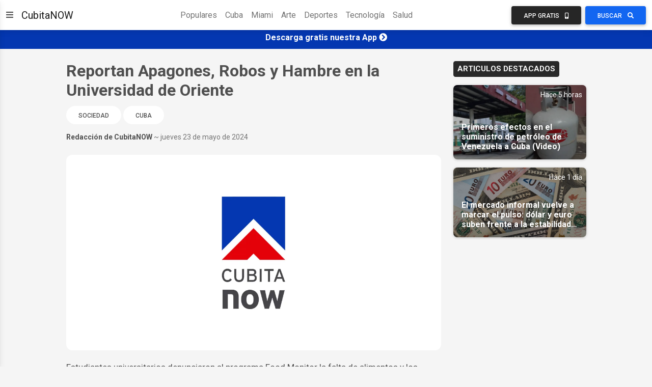

--- FILE ---
content_type: text/html;charset=UTF-8
request_url: https://cubitanow.com/reportan-apagones-robos-y-hambre-en-la-universidad-de-oriente
body_size: 51413
content:



<!DOCTYPE html>
<html lang="es">
<head>

	<script>
		window.dataLayer = window.dataLayer || [];
		window.dataLayer.push({
			'article_author_id': '2'
		});
	</script>

	

<!-- Google Tag Manager -->
<script>(function(w,d,s,l,i){w[l]=w[l]||[];w[l].push({'gtm.start':
        new Date().getTime(),event:'gtm.js'});var f=d.getElementsByTagName(s)[0],
    j=d.createElement(s),dl=l!='dataLayer'?'&l='+l:'';j.async=true;j.src=
    'https://www.googletagmanager.com/gtm.js?id='+i+dl;f.parentNode.insertBefore(j,f);
})(window,document,'script','dataLayer','GTM-NGC7XWL');</script>
<!-- End Google Tag Manager -->

<!-- Required meta tags -->
<meta charset="UTF-8" />
<meta name="viewport" content="width=device-width, initial-scale=1, shrink-to-fit=no" />
<meta http-equiv="x-ua-compatible" content="ie=edge" />
<!-- CubitaNOW icon -->
<link rel="icon" type="image/x-icon" href="https://cdncubitanowads-102a5.kxcdn.com/cubitanow/assets/favicon.png">
<!-- Font Awesome -->
<link rel="stylesheet" href="https://use.fontawesome.com/releases/v5.11.2/css/all.css" />
<!-- Google Fonts Roboto -->
<link rel="stylesheet" href="https://fonts.googleapis.com/css2?family=Roboto:wght@300;400;500;700&display=swap" />
<!-- MDB ESSENTIAL -->
<link rel="stylesheet" href="/css/mdb.min.css" />
<!-- MDB PLUGINS -->
<link rel="stylesheet" href="/plugins/css/all.min.css" />
<!-- Custom styles -->
<link rel="stylesheet" href="/css/style.css" />

<!-- Google tag (gtag.js) - Google Analytics GA4 -->
<script async src="https://www.googletagmanager.com/gtag/js?id=G-1DEXWHPG4J"></script>
<script>
    window.dataLayer = window.dataLayer || [];
    function gtag(){dataLayer.push(arguments);}
    gtag('js', new Date());

    gtag('config', 'G-1DEXWHPG4J');
</script>

<!-- Google Custom Search -->
<script async src="https://cse.google.com/cse.js?cx=016968204626024844668:oy2q3omhlq9"></script>


	<link rel="amphtml" href="https://noticias.cubitanow.com/amp/reportan-apagones-robos-y-hambre-en-la-universidad-de-oriente">
	<!-- Google Ad Manager-->










	<title>Reportan Apagones, Robos y Hambre en la Universidad de Oriente</title>
	<script type="application/ld+json">{
"@context": "http://schema.org",
"@type": "NewsArticle",
"mainEntityOfPage": "https://cubitanow.com/reportan-apagones-robos-y-hambre-en-la-universidad-de-oriente",
"headline": "Reportan Apagones, Robos y Hambre en la Universidad de Oriente",
"datePublished": "Thu May 23 21:06:00 UTC 2024",
"dateModified": "Thu May 23 21:06:00 UTC 2024",
"description": "Reportan Apagones, Robos y Hambre en la Universidad de Oriente. Reportan Apagones, Robos y Hambre en la Universidad de Oriente",
"author": {
"@type": "Person",
"name": "Redacción de CubitaNOW",
"url": "https://cubitanow.com/"
},
"publisher": {
"@type": "Organization",
"name": "CubitaNOW",
"url": "https://cubitanow.com",
"logo": {
"@type": "ImageObject",
"url": "https://cdncubitanowads-102a5.kxcdn.com/cubitanow/assets/identity-logo.png",
"width": 900,
"height": 100
}
},
"image": {
"@type": "ImageObject",
"url": "https://cdncubitanowads-102a5.kxcdn.com/cubitanow/assets/cubitaNOW-brand.jpg",
"height": 630,
"width": 1200
}
}
</script>
	<script async src="https://pagead2.googlesyndication.com/pagead/js/adsbygoogle.js"></script><meta name="twitter:image" content="https://cdncubitanowads-102a5.kxcdn.com/cubitanow/assets/cubitaNOW-brand.jpg"><meta property="og:type" content="article"><meta name="twitter:site" content="@CubitaNow"><meta property="fb:pages" content="264266167412566"><meta property="og:image:width" content="1200"><meta itemprop="image" content=""><meta property="og:image:height" content="630"><meta property="og:description" content=""><meta name="twitter:creator" content="@CubitaNow"><meta name="twitter:card" content="summary_large_image"><meta property="og:site_name" content="Cubita Now"><meta property="article:publisher" content="https://www.facebook.com/CubitaNOW"><meta property="description" content=""><meta name="description" content="Reportan Apagones, Robos y Hambre en la Universidad de Oriente. Reportan Apagones, Robos y Hambre en la Universidad de Oriente"><meta itemprop="description" content=""><meta name="twitter:text:title" content="Reportan Apagones, Robos y Hambre en la Universidad de Oriente"><meta property="og:image" content="https://cdncubitanowads-102a5.kxcdn.com/cubitanow/assets/cubitaNOW-brand.jpg"><meta itemprop="name" content="Reportan Apagones, Robos y Hambre en la Universidad de Oriente"><meta property="fb:app_id" content="1398883820185907"><meta property="og:url" content="https://noticias.cubitanow.com/reportan-apagones-robos-y-hambre-en-la-universidad-de-oriente"><meta property="og:title" content="Reportan Apagones, Robos y Hambre en la Universidad de Oriente"><meta property="fb:pages" content="1887516488161020">
</head>
<body class="d-flex flex-column min-vh-100">
	<!-- Google Tag Manager (noscript) -->
	<noscript><iframe src="https://www.googletagmanager.com/ns.html?id=GTM-NGC7XWL"
					  height="0" width="0" style="display:none;visibility:hidden"></iframe></noscript>
	<!-- End Google Tag Manager (noscript) -->

	
	
	
	
	

	<!-- Messenger Chat Plugin Code -->
	<div id="fb-root"></div>

	<!-- Your Chat Plugin code -->
	<div id="fb-customer-chat" class="fb-customerchat"></div>

	<script>
		var chatbox = document.getElementById('fb-customer-chat');
		chatbox.setAttribute("page_id", "1887516488161020");
		chatbox.setAttribute("attribution", "biz_inbox");
	</script>

	<!-- Your SDK code -->
	<script>
		window.fbAsyncInit = function() {
			FB.init({
				xfbml: true,
				version: 'v12.0'
			});
		};

		(function(d, s, id) {
			var js, fjs = d.getElementsByTagName(s)[0];
			if (d.getElementById(id)) return;
			js = d.createElement(s); js.id = id;
			js.src = 'https://connect.facebook.net/es_LA/sdk/xfbml.customerchat.js';
			fjs.parentNode.insertBefore(js, fjs);
		}(document, 'script', 'facebook-jssdk'));
	</script>
	<!-- Messenger Chat Plugin Code -->

	
	<script async defer crossorigin="anonymous" src="https://connect.facebook.net/en_US/sdk.js#xfbml=1&version=v12.0&appId=313267119429641&autoLogAppEvents=1" nonce="jgSjbt8U"></script>

   

<!-- Section -->
<section>
    <!-- Sidenav -->
    <nav id="sidenav-1" class="sidenav" data-mdb-hidden="false" data-mdb-accordion="true">
        <a id="cubitanow-logo-link" class="ripple d-flex justify-content-center py-4" href="/" data-mdb-ripple-color="primary">
        
            <img id="cubitanow-logo" class="rounded-circle" src="https://cdncubitanowads-102a5.kxcdn.com/cubitanow/assets/cubitaNOW_logo.png" width="35%" height="35%"
                 alt="cubitanow-logo" draggable="false" />
        </a>

        <ul class="sidenav-menu">
            <li class="sidenav-item">
                <a class="sidenav-link" href="/c/populares">
                    <i class="fas fa-fire fa-fw me-3"></i><span>Populares</span>
                </a>
            </li>
            <li class="sidenav-item">
                <a class="sidenav-link" href="/c/cuba">
                    <i class="fas fa-coffee fa-fw me-3"></i><span>Cuba</span>
                </a>
            </li>
            <li class="sidenav-item">
                <a class="sidenav-link" href="/c/miami">
                    <i class="fas fa-sun fa-fw me-3"></i><span>Miami</span>
                </a>
            </li>
            <li class="sidenav-item">
                <a class="sidenav-link" href="/c/sociedad">
                    <i class="fas fa-praying-hands fa-fw me-3"></i><span>Sociedad</span>
                </a>
            </li>
            <li class="sidenav-item">
                <a class="sidenav-link" href="/c/artecultura">
                    <i class="fas fa-palette fa-fw me-3"></i><span>Arte y Cultura</span>
                </a>
            </li>
            <li class="sidenav-item">
                <a class="sidenav-link" href="/c/deportes">
                    <i class="fas fa-volleyball-ball fa-fw me-3"></i><span>Deportes</span>
                </a>
            </li>
            <li class="sidenav-item">
                <a class="sidenav-link" href="/c/boxeo">
                    <i class="fas fa-mitten fa-fw me-3"></i><span>Boxeo</span>
                </a>
            </li>
            <li class="sidenav-item">
                <a class="sidenav-link" href="/c/beisbol">
                    <i class="fas fa-baseball-ball fa-fw me-3"></i><span>Beisbol</span>
                </a>
            </li>
            <li class="sidenav-item">
                <a class="sidenav-link" href="/c/futbol">
                    <i class="fas fa-futbol fa-fw me-3"></i><span>Futbol</span>
                </a>
            </li>
            <li class="sidenav-item">
                <a class="sidenav-link" href="/c/venezuela">
                    <i class="fas fa-oil-can fa-fw me-3"></i><span>Venezuela</span>
                </a>
            </li>
            <li class="sidenav-item">
                <a class="sidenav-link" href="/c/americalatina">
                    <i class="fas fa-globe fa-fw me-3"></i><span>América Latina</span>
                </a>
            </li>
            <li class="sidenav-item">
                <a class="sidenav-link" href="/c/estadosunidos">
                    <i class="fas fa-flag-usa fa-fw me-3"></i><span>Estados Unidos</span>
                </a>
            </li>
            <li class="sidenav-item">
                <a class="sidenav-link" href="/c/donaldtrump">
                    <i class="fas fa-microphone-alt fa-fw me-3"></i><span>Donald Trump</span>
                </a>
            </li>
            <li class="sidenav-item">
                <a class="sidenav-link" href="/c/europa">
                    <i class="fas fa-euro-sign fa-fw me-3"></i><span>Europa</span>
                </a>
            </li>
            <li class="sidenav-item">
                <a class="sidenav-link" href="/c/tecnologia">
                    <i class="fas fa-laptop-code fa-fw me-3"></i><span>Tecnología</span>
                </a>
            </li>
            <li class="sidenav-item">
                <a class="sidenav-link" href="/c/cienciasalud">
                    <i class="fas fa-microscope fa-fw me-3"></i><span>Ciencia y Salud</span>
                </a>
            </li>
            <li class="sidenav-item">
                <a class="sidenav-link"><i class="fas fa-link fa-fw me-3"></i><span>Enlaces Adicionales</span></a>
                <ul class="sidenav-collapse">
                    <li class="sidenav-item">
                        <a class="sidenav-link" href="http://eepurl.com/doVCaT">Suscríbete</a>
                    </li>
                    <li class="sidenav-item">
                        <a class="sidenav-link" href="/download">Descarga nuestra App</a>
                    </li>
                    <li class="sidenav-item">
                        <a class="sidenav-link" href="/politicadeprivacidad">Política de Privacidad</a>
                    </li>
                </ul>
            </li>
        </ul>


        <div class="mt-4 mb-8 mx-5">
            <div class="col-12">
                <h5>Síguenos en:</h5>
            </div>
            <div class="col-12 d-flex align-items-center justify-content-center text-center">
                <!-- Facebook -->
                <a class="btn btn-primary btn-floating me-2" style="background-color: #3b5998;" href="https://www.facebook.com/cubitaNow/" target="_blank" role="button">
                    <i class="fab fa-facebook"></i>
                </a>
                <!-- Instagram -->
                <a class="btn btn-primary btn-floating me-2" style="background-color: #ac2bac;" href="https://www.instagram.com/cubitanow/" target="_blank" role="button">
                    <i class="fab fa-instagram"></i>
                </a>
                <!-- Youtube -->
                <a class="btn btn-primary btn-floating me-2" style="background-color: #ed302f;" href="https://www.youtube.com/channel/UCv4nrcfBUURLKKIFhPAvEbg" target="_blank" role="button">
                    <i class="fab fa-youtube"></i>
                </a>
                <!-- Twitter -->
                <a class="btn btn-primary btn-floating me-4" style="background-color: #55acee;" href="https://twitter.com/CubitaNow" target="_blank" role="button">
                    <i class="fab fa-twitter"></i>
                </a>
            </div>
        </div>

    </nav>
    <!-- Sidenav -->

    <!-- Navbar -->
    <nav id="main-navbar" class="navbar navbar-expand-lg navbar-light bg-white">
        <!-- Container wrapper -->
        <div class="container-fluid">
            <!-- Right links -->
            <div class="d-flex justify-content-start">
                <!-- Toggler -->
                <button data-mdb-toggle="sidenav" data-mdb-target="#sidenav-1" class="btn shadow-0 p-0 me-3 d-block d-xxl-none"
                        aria-controls="#sidenav-1" aria-haspopup="true">
                    <i class="fas fa-bars fa-lg"></i>
                </button>

                <a class="navbar-brand" href="/">CubitaNOW</a>

            </div>
            <!-- Right links -->

            <!-- Collapsible wrapper -->
            <div class="collapse navbar-collapse" id="navbarSupportedContent">
                <!-- Center links -->
                <ul class="navbar-nav mb-2 mb-lg-0 mx-auto">
                    <li class="nav-item">
                        <a class="nav-link" href="/c/populares">Populares</a>
                    </li>
                    <li class="nav-item">
                        <a class="nav-link" href="/c/cuba">Cuba</a>
                    </li>
                    <li class="nav-item">
                        <a class="nav-link" href="/c/miami">Miami</a>
                    </li>
                    <li class="nav-item">
                        <a class="nav-link" href="/c/artecultura">Arte</a>
                    </li>
                    <li class="nav-item">
                        <a class="nav-link" href="/c/deportes">Deportes</a>
                    </li>
                    <li class="nav-item">
                        <a class="nav-link" href="/c/tecnologia">Tecnología</a>
                    </li>
                    <li class="nav-item">
                        <a class="nav-link" href="/c/cienciasalud">Salud</a>
                    </li>
                </ul>
                <!-- Center links -->
            </div>
            <!-- Collapsible wrapper -->
            <div>
                <a href="/download">
                    <button class="btn btn-dark me-1 px-3 px-sm-4 px-lg-3 px-xl-4">
                        <span class="d-none d-xl-inline-block">App Gratis</span>
                        <i class="fas fa-mobile-alt ms-xl-2"></i>
                    </button>
                </a>
                <button class="btn btn-primary px-3 px-sm-4 px-lg-3 px-xl-4" data-mdb-toggle="modal" data-mdb-target="#gcsModal">
                    <span class="d-none d-xl-inline-block">Buscar</span>
                    <i class="fas fa-search ms-xl-2"></i>
                </button>
            </div>
        </div>
        <!-- Container wrapper -->
    </nav>
    <!-- Navbar -->
</section>
<!-- Section -->

<!-- Google Custom Search Modal -->
<div class="modal fade" id="gcsModal" tabindex="-1" role="dialog" aria-labelledby="myLargeModalLabel"
    aria-hidden="true">
    <div class="modal-dialog modal-lg">
        <div class="modal-content">
            <div class="gcse-search"></div>
        </div>
    </div>
</div>
<!-- Google Custom Search Modal -->


	
		

<!-- Ads Top Banner -->
<div class="ads-top-banner" style="background: #0437B1; color: #fff; padding: 5px;">
    <div class="text-center">
        <h6>
            <a id="ad-top-banner" class="text-reset" href="https://bit.ly/cubitanow-app-download" target="_blank">
                <strong>Descarga gratis nuestra App</strong>
                <i class="fa fa-chevron-circle-right"></i>
            </a>
        </h6>
    </div>
</div>
<!-- Ads Top Banner -->
	

   <!-- Content -->
   <main>
	   <!-- Container -->
	   <div class="container my-4">
		   <!-- Grid row -->
		   <div class="row justify-content-center">
			   <!--Grid column-->
			   <div class="col-lg-8">
				   <!-- Section: Post data -->
				   <section>
					   <h2 class="fw-bold pb-1">Reportan Apagones, Robos y Hambre en la Universidad de Oriente</h2>
					   <div class="justify-content-start text-start w-100 my-1">
						   
							   <a href="/c/sociedad" class="btn btn-tag-category btn-rounded" data-mdb-close="true">
									   Sociedad
							   </a>
						   
							   <a href="/c/cuba" class="btn btn-tag-category btn-rounded" data-mdb-close="true">
									   Cuba
							   </a>
						   
					   </div>
					   <div class="d-md-flex justify-content-between mb-2">
						   <p class="small mb-2 mb-md-3"><span class="fw-bold">Redacción de CubitaNOW</span> <span class="text-muted">~ jueves 23 de mayo de 2024</span></p>






					   </div>					   

                       <div>
                           <img class="w-100 img-fluid rounded-6 mb-1" src="https://cdncubitanowads-102a5.kxcdn.com/cubitanow/assets/cubitaNOW-brand.jpg" alt="Article feature image">
                           <figcaption class="figure-caption"></figcaption>
                       </div>










					   <div class="news-body my-3">
                         <p>Estudiantes universitarios denunciaron al programa Food Monitor la falta de alimentos y los frecuentes apagones en la institución.</p><p><br></p><ins class="adsbygoogle"
     style="display:block; text-align:center;"
     data-ad-layout="in-article"
     data-ad-format="fluid"
     data-ad-client="ca-pub-3131452218967834"
     data-ad-slot="9424139700"></ins>
<script>
     (adsbygoogle = window.adsbygoogle || []).push({});
</script><p>El programa Food Monitor, que se dedica a monitorear y denunciar la inseguridad alimentaria en Cuba, expuso en la red social X una denuncia de estudiantes de la Universidad de Oriente, en Santiago de Cuba, sobre apagones, robos y hambre.</p><p><br></p><p>Según el reporte, la inseguridad energética y los apagones afectan también a instituciones estatales en la isla, con cortes que superan las 10 horas diarias, especialmente en las cabeceras provinciales del centro y oriente del país.</p><ins class="adsbygoogle"
     style="display:block; text-align:center;"
     data-ad-layout="in-article"
     data-ad-format="fluid"
     data-ad-client="ca-pub-3131452218967834"
     data-ad-slot="9424139700"></ins>
<script>
     (adsbygoogle = window.adsbygoogle || []).push({});
</script><p><br></p><p>Desde el programa aseguraron que varios estudiantes universitarios denunciaron de manera anónima los constantes apagones y otras vicisitudes que sufren dentro del centro de altos estudios.</p><p><br></p><ins class="adsbygoogle"
     style="display:block; text-align:center;"
     data-ad-layout="in-article"
     data-ad-format="fluid"
     data-ad-client="ca-pub-3131452218967834"
     data-ad-slot="9424139700"></ins>
<script>
     (adsbygoogle = window.adsbygoogle || []).push({});
</script><p>“La corriente es un problema cíclico, cada vez que la cosa empeora, nos la quitan como entienden. Casi siempre es de 3 a 5 horas, pero en los últimos días alcanzan las 8 horas”, se lee en una de las denuncias.</p><p><br></p><div><img class="img-fluid w-100 rounded-6 mb-3" src="https://cdncubitanowads-102a5.kxcdn.com/images/b7123e21-20b0-401b-885b-4980dbd1439d-x-santiago.JPG" alt="Image"><figcaption class="figure-caption"></figcaption></div><ins class="adsbygoogle"
     style="display:block; text-align:center;"
     data-ad-layout="in-article"
     data-ad-format="fluid"
     data-ad-client="ca-pub-3131452218967834"
     data-ad-slot="9424139700"></ins>
<script>
     (adsbygoogle = window.adsbygoogle || []).push({});
</script><p><br></p><p>Respecto a la alimentación, los estudiantes precisaron que "las condiciones siempre han sido bastante malas, pero últimamente han empeorado mucho; al punto de que nos han llegado a dar solo medio vaso de té en el desayuno. La comida de todos los días es un poco de arroz mal cocinado y chícharos duros".</p><p><br></p><ins class="adsbygoogle"
     style="display:block; text-align:center;"
     data-ad-layout="in-article"
     data-ad-format="fluid"
     data-ad-client="ca-pub-3131452218967834"
     data-ad-slot="9424139700"></ins>
<script>
     (adsbygoogle = window.adsbygoogle || []).push({});
</script><p>Asimismo, señalaron que los índices de robo y violencia dentro y en los alrededores de la universidad han aumentado en los últimos meses, motivados tanto por la falta de electricidad como por la precarización de la vida en la sociedad cubana.</p><p><br></p><p>"Las condiciones de los cuartos empeoran sin que les den ningún mantenimiento y para colmo hace unas semanas se dio un robo que dejó sin lámparas a muchos cuartos", aseguró un joven.</p><ins class="adsbygoogle"
     style="display:block; text-align:center;"
     data-ad-layout="in-article"
     data-ad-format="fluid"
     data-ad-client="ca-pub-3131452218967834"
     data-ad-slot="9424139700"></ins>
<script>
     (adsbygoogle = window.adsbygoogle || []).push({});
</script><p><br></p><p>En 2023, el usuario de Facebook Pedro Pérez denunció en su perfil la ola de asaltos y robos que estaban ocurriendo en la Universidad de Oriente.</p><p><br></p><ins class="adsbygoogle"
     style="display:block; text-align:center;"
     data-ad-layout="in-article"
     data-ad-format="fluid"
     data-ad-client="ca-pub-3131452218967834"
     data-ad-slot="9424139700"></ins>
<script>
     (adsbygoogle = window.adsbygoogle || []).push({});
</script><p>Pérez explicó que le habían asegurado que "la Universidad de Oriente está siendo azotada desde hace tiempo por una ola delictiva que tiene a los estudiantes en vilo".</p><p><br></p><p>El usuario cuestionó dónde estaba la policía y "cómo puede haber suficiente personal para perseguir y hostigar a los disidentes y no para proteger a los estudiantes universitarios". Pérez aseguró que la policía y el Ministerio del Interior en Santiago eran "una vergüenza".</p><p><br></p><p>Otro usuario en Facebook, Luis Esteban Rivera, se sumó a la denuncia y dijo que hacía "pública mi inquietud y preocupación como muchos otros padres que tienen a sus hijos en una institución tan emblemática como es la Universidad de Oriente, donde están ocurriendo hechos delictivos".</p><br><h5 class="pb-2"><span class="badge badge-dark text-uppercase px-2 py-2">Recomendado para ti</span></h5><div class="video-container"><iframe src="https://youtube.com/embed/6N_eJB5bXDQ" frameborder="0" allow="accelerometer; autoplay; encrypted-media; gyroscope; picture-in-picture" allowfullscreen></iframe></div><br><ins class="adsbygoogle"
     style="display:block"
     data-ad-format="autorelaxed"
     data-ad-client="ca-pub-3131452218967834"
     data-ad-slot="1098236160"></ins>
<script>
     (adsbygoogle = window.adsbygoogle || []).push({});
</script>
					   </div>

				   </section>
				   <!--Section: Post data -->

				   <!--Section: Share buttons-->
















				   <!--Section: Share buttons-->

				   <!-- Carousel wrapper -->
				   
					   <h5 class="pb-2"><span class="badge badge-dark text-uppercase px-2 py-2">Tambien te puede interesar</span></h5>
					   <div id="carouselMaterialStyle" class="carousel slide carousel-fade mb-4 mt-2" data-mdb-ride="carousel">

						   <!-- Indicators -->
						   <div class="carousel-indicators">
							   
								   
									   
										   <button type="button" data-mdb-target="#carouselMaterialStyle" data-mdb-slide-to="0" class="active" aria-current="true" aria-label="Slide 1"></button>
									   
									   
								   
							   
								   
									   
									   
										   <button type="button" data-mdb-target="#carouselMaterialStyle" data-mdb-slide-to="1" aria-label="Slide 2"></button>
									   
								   
							   
								   
									   
									   
										   <button type="button" data-mdb-target="#carouselMaterialStyle" data-mdb-slide-to="2" aria-label="Slide 3"></button>
									   
								   
							   
								   
									   
									   
										   <button type="button" data-mdb-target="#carouselMaterialStyle" data-mdb-slide-to="3" aria-label="Slide 4"></button>
									   
								   
							   
								   
									   
									   
										   <button type="button" data-mdb-target="#carouselMaterialStyle" data-mdb-slide-to="4" aria-label="Slide 5"></button>
									   
								   
							   
								   
									   
									   
										   <button type="button" data-mdb-target="#carouselMaterialStyle" data-mdb-slide-to="5" aria-label="Slide 6"></button>
									   
								   
							   
								   
									   
									   
										   <button type="button" data-mdb-target="#carouselMaterialStyle" data-mdb-slide-to="6" aria-label="Slide 7"></button>
									   
								   
							   
								   
									   
									   
										   <button type="button" data-mdb-target="#carouselMaterialStyle" data-mdb-slide-to="7" aria-label="Slide 8"></button>
									   
								   
							   
								   
									   
									   
										   <button type="button" data-mdb-target="#carouselMaterialStyle" data-mdb-slide-to="8" aria-label="Slide 9"></button>
									   
								   
							   
								   
									   
									   
										   <button type="button" data-mdb-target="#carouselMaterialStyle" data-mdb-slide-to="9" aria-label="Slide 10"></button>
									   
								   
							   
						   </div>

						   <!-- Inner -->
						   <div class="carousel-inner rounded-5 shadow-4-strong bg-image">
							   <!-- Single item -->
							   
								   <div class="carousel-item active">
									   <img src="https://cdncubitanowads-102a5.kxcdn.com//images/la-diosa-y-una-confesin-inquietante-una-intuicin-sobre-la-muerte-de-el-dany-y-el-taiger-VGHVH.jpeg" class="w-100" style="object-fit: cover; height: 450px" alt="Image placeholder" />
									   <div class="mask" style="background: linear-gradient(to bottom, hsla(0, 0%, 0%, 0), hsla(0, 0%, 0%, 0.6));">
										   <div class="carousel-caption">
											   <a href="la-diosa-y-una-confesin-inquietante-una-intuicin-sobre-la-muerte-de-el-dany-y-el-taiger" class="text-reset">
												   <h5 class="fw-bold pb-1">La Diosa y una confesión inquietante: una intuición sobre la muerte de El Dany y El Taiger</h5>
											   </a>
											   <p class="small pb-1">Hace 22 horas</p>
											   <a href="la-diosa-y-una-confesin-inquietante-una-intuicin-sobre-la-muerte-de-el-dany-y-el-taiger" class="btn btn-primary mb-3">Ver Mas</a>
										   </div>
									   </div>
								   </div>
							   
								   <div class="carousel-item">
									   <img src="https://cdncubitanowads-102a5.kxcdn.com//images/cubanos-implicados-en-banda-delictiva-detenida-en-zaragoza-espaa-tras-robos-con-el-mtodo-de-la-siembra-Esp.jpg" class="w-100" style="object-fit: cover; height: 450px" alt="Image placeholder" />
									   <div class="mask" style="background: linear-gradient(to bottom, hsla(0, 0%, 0%, 0), hsla(0, 0%, 0%, 0.6));">
										   <div class="carousel-caption">
											   <a href="cubanos-implicados-en-banda-delictiva-detenida-en-zaragoza-espaa-tras-robos-con-el-mtodo-de-la-siembra" class="text-reset">
												   <h5 class="fw-bold pb-1">Cubanos implicados en banda delictiva detenida en Zaragoza, España, tras robos con el “método de la siembra”</h5>
											   </a>
											   <p class="small pb-1">Hace 18 horas</p>
											   <a href="cubanos-implicados-en-banda-delictiva-detenida-en-zaragoza-espaa-tras-robos-con-el-mtodo-de-la-siembra" class="btn btn-primary mb-3">Ver Mas</a>
										   </div>
									   </div>
								   </div>
							   
								   <div class="carousel-item">
									   <img src="https://cdncubitanowads-102a5.kxcdn.com//images/suben-dlar-y-euro-en-el-mercado-informal-cubano-mientras-el-tipo-de-cambio-oficial-se-mantiene-sin-cambios-HGH.jpg" class="w-100" style="object-fit: cover; height: 450px" alt="Image placeholder" />
									   <div class="mask" style="background: linear-gradient(to bottom, hsla(0, 0%, 0%, 0), hsla(0, 0%, 0%, 0.6));">
										   <div class="carousel-caption">
											   <a href="suben-dlar-y-euro-en-el-mercado-informal-cubano-mientras-el-tipo-de-cambio-oficial-se-mantiene-sin-cambios" class="text-reset">
												   <h5 class="fw-bold pb-1">Suben dólar y euro en el mercado informal cubano mientras el tipo de cambio oficial se mantiene sin cambios</h5>
											   </a>
											   <p class="small pb-1">Hace 1 día</p>
											   <a href="suben-dlar-y-euro-en-el-mercado-informal-cubano-mientras-el-tipo-de-cambio-oficial-se-mantiene-sin-cambios" class="btn btn-primary mb-3">Ver Mas</a>
										   </div>
									   </div>
								   </div>
							   
								   <div class="carousel-item">
									   <img src="https://cdncubitanowads-102a5.kxcdn.com//images/deuda-mnima-slo-10-un-ataque-extremo-apualamiento-sacude-a-la-pequea-habana-Sin-nombre.jpg" class="w-100" style="object-fit: cover; height: 450px" alt="Image placeholder" />
									   <div class="mask" style="background: linear-gradient(to bottom, hsla(0, 0%, 0%, 0), hsla(0, 0%, 0%, 0.6));">
										   <div class="carousel-caption">
											   <a href="deuda-mnima-slo-10-un-ataque-extremo-apualamiento-sacude-a-la-pequea-habana" class="text-reset">
												   <h5 class="fw-bold pb-1">Deuda mínima, sólo $10... un ataque extremo. Apuñalamiento sacude a La Pequeña Habana</h5>
											   </a>
											   <p class="small pb-1">Hace 6 horas</p>
											   <a href="deuda-mnima-slo-10-un-ataque-extremo-apualamiento-sacude-a-la-pequea-habana" class="btn btn-primary mb-3">Ver Mas</a>
										   </div>
									   </div>
								   </div>
							   
								   <div class="carousel-item">
									   <img src="https://cdncubitanowads-102a5.kxcdn.com//images/trump-confirma-uso-de-arma-snica-secreta-de-eeuu-para-capturar-a-maduro-en-venezuela-Sonic.jpg" class="w-100" style="object-fit: cover; height: 450px" alt="Image placeholder" />
									   <div class="mask" style="background: linear-gradient(to bottom, hsla(0, 0%, 0%, 0), hsla(0, 0%, 0%, 0.6));">
										   <div class="carousel-caption">
											   <a href="trump-confirma-uso-de-arma-snica-secreta-de-eeuu-para-capturar-a-maduro-en-venezuela" class="text-reset">
												   <h5 class="fw-bold pb-1">Trump confirma uso de arma sónica secreta de EE.UU. para capturar a Maduro en Venezuela</h5>
											   </a>
											   <p class="small pb-1">Hace 21 horas</p>
											   <a href="trump-confirma-uso-de-arma-snica-secreta-de-eeuu-para-capturar-a-maduro-en-venezuela" class="btn btn-primary mb-3">Ver Mas</a>
										   </div>
									   </div>
								   </div>
							   
								   <div class="carousel-item">
									   <img src="https://cdncubitanowads-102a5.kxcdn.com//images/madre-cubana-denuncia-presiones-para-reclutar-a-su-hijo-en-el-servicio-militar-video-Sin-nombre.jpg" class="w-100" style="object-fit: cover; height: 450px" alt="Image placeholder" />
									   <div class="mask" style="background: linear-gradient(to bottom, hsla(0, 0%, 0%, 0), hsla(0, 0%, 0%, 0.6));">
										   <div class="carousel-caption">
											   <a href="madre-cubana-denuncia-presiones-para-reclutar-a-su-hijo-en-el-servicio-militar-video" class="text-reset">
												   <h5 class="fw-bold pb-1">Madre cubana denuncia presiones para reclutar a su hijo en el Servicio Militar (Video)</h5>
											   </a>
											   <p class="small pb-1">Hace 1 día</p>
											   <a href="madre-cubana-denuncia-presiones-para-reclutar-a-su-hijo-en-el-servicio-militar-video" class="btn btn-primary mb-3">Ver Mas</a>
										   </div>
									   </div>
								   </div>
							   
								   <div class="carousel-item">
									   <img src="https://cdncubitanowads-102a5.kxcdn.com//images/trump-deja-atrs-los-privilegios-migratorios-de-los-cubanos-con-cifras-rcord-de-deportaciones-Cuba.jpg" class="w-100" style="object-fit: cover; height: 450px" alt="Image placeholder" />
									   <div class="mask" style="background: linear-gradient(to bottom, hsla(0, 0%, 0%, 0), hsla(0, 0%, 0%, 0.6));">
										   <div class="carousel-caption">
											   <a href="trump-deja-atrs-los-privilegios-migratorios-de-los-cubanos-con-cifras-rcord-de-deportaciones" class="text-reset">
												   <h5 class="fw-bold pb-1">Trump deja atrás los privilegios migratorios de los cubanos con cifras récord de deportaciones</h5>
											   </a>
											   <p class="small pb-1">Hace 23 horas</p>
											   <a href="trump-deja-atrs-los-privilegios-migratorios-de-los-cubanos-con-cifras-rcord-de-deportaciones" class="btn btn-primary mb-3">Ver Mas</a>
										   </div>
									   </div>
								   </div>
							   
								   <div class="carousel-item">
									   <img src="https://cdncubitanowads-102a5.kxcdn.com//images/parlamento-europeo-aprueba-revisin-y-posible-suspensin-de-cooperacin-con-cuba-EU.jpg" class="w-100" style="object-fit: cover; height: 450px" alt="Image placeholder" />
									   <div class="mask" style="background: linear-gradient(to bottom, hsla(0, 0%, 0%, 0), hsla(0, 0%, 0%, 0.6));">
										   <div class="carousel-caption">
											   <a href="parlamento-europeo-aprueba-revisin-y-posible-suspensin-de-cooperacin-con-cuba" class="text-reset">
												   <h5 class="fw-bold pb-1">Parlamento Europeo aprueba revisión y posible suspensión de cooperación con Cuba</h5>
											   </a>
											   <p class="small pb-1">Hace 20 horas</p>
											   <a href="parlamento-europeo-aprueba-revisin-y-posible-suspensin-de-cooperacin-con-cuba" class="btn btn-primary mb-3">Ver Mas</a>
										   </div>
									   </div>
								   </div>
							   
								   <div class="carousel-item">
									   <img src="https://cdncubitanowads-102a5.kxcdn.com//images/otaola-carga-contra-el-rancho-de-destino-tras-el-escndalo-es-una-barbaridad-y-una-vulgaridad-JNBJK.jpg" class="w-100" style="object-fit: cover; height: 450px" alt="Image placeholder" />
									   <div class="mask" style="background: linear-gradient(to bottom, hsla(0, 0%, 0%, 0), hsla(0, 0%, 0%, 0.6));">
										   <div class="carousel-caption">
											   <a href="otaola-carga-contra-el-rancho-de-destino-tras-el-escndalo-es-una-barbaridad-y-una-vulgaridad" class="text-reset">
												   <h5 class="fw-bold pb-1">Otaola carga contra El Rancho de Destino tras el escándalo: “Es una barbaridad y una vulgaridad”</h5>
											   </a>
											   <p class="small pb-1">Hace 1 día</p>
											   <a href="otaola-carga-contra-el-rancho-de-destino-tras-el-escndalo-es-una-barbaridad-y-una-vulgaridad" class="btn btn-primary mb-3">Ver Mas</a>
										   </div>
									   </div>
								   </div>
							   
								   <div class="carousel-item">
									   <img src="https://cdncubitanowads-102a5.kxcdn.com//images/cubana-entre-los-fallecidos-en-el-trgico-accidente-ferroviario-en-andaluca-Sin-nombre.jpg" class="w-100" style="object-fit: cover; height: 450px" alt="Image placeholder" />
									   <div class="mask" style="background: linear-gradient(to bottom, hsla(0, 0%, 0%, 0), hsla(0, 0%, 0%, 0.6));">
										   <div class="carousel-caption">
											   <a href="cubana-entre-los-fallecidos-en-el-trgico-accidente-ferroviario-en-andaluca" class="text-reset">
												   <h5 class="fw-bold pb-1">Cubana entre los fallecidos en el trágico accidente ferroviario en Andalucía</h5>
											   </a>
											   <p class="small pb-1">Hace 16 horas</p>
											   <a href="cubana-entre-los-fallecidos-en-el-trgico-accidente-ferroviario-en-andaluca" class="btn btn-primary mb-3">Ver Mas</a>
										   </div>
									   </div>
								   </div>
							   

						   </div>
						   <!-- Inner -->

						   <!-- Controls -->
						   <button class="carousel-control-prev" type="button" data-mdb-target="#carouselMaterialStyle" data-mdb-slide="prev">
							   <span class="carousel-control-prev-icon" aria-hidden="true"></span>
							   <span class="visually-hidden">Previous</span>
						   </button>
						   <button class="carousel-control-next" type="button" data-mdb-target="#carouselMaterialStyle" data-mdb-slide="next">
							   <span class="carousel-control-next-icon" aria-hidden="true"></span>
							   <span class="visually-hidden">Next</span>
						   </button>
					   </div>
				   
				   <!-- Carousel wrapper -->

			   </div>
			   <!--Grid column-->
			   <!--Grid column-->
			   <div class="col-lg-3">
				   <!--Section: Sidebar-->
				   <section class="sticky-top" style="top: 20px">
					   <div class="row">
						   
							     <h5 class="pb-2"><span class="badge badge-dark text-uppercase px-2 py-2">Articulos Destacados</span></h5>
								 
									   <div class="col-sm-6 col-md-6 col-lg-12 mb-3">
										   <div class="bg-image hover-zoom ripple shadow-1-strong rounded-5">
											   <img src="https://cdncubitanowads-102a5.kxcdn.com//images/primeros-efectos-en-el-suministro-de-petrleo-de-venezuela-a-cuba-video-Sin-nombre.jpg" class="w-100 img-fluid"/>
											   <a href="/primeros-efectos-en-el-suministro-de-petrleo-de-venezuela-a-cuba-video">
												   <div class="mask" style="background-color: rgba(0, 0, 0, 0.3)">
                                                          <div class="h-100">
															   <div class="d-flex justify-content-end align-items-start">
																   <p class="small text-white m-2">Hace 5 horas</p>
															   </div>
															   <div class="d-flex justify-content-start align-items-end flex-column" style="position: absolute; bottom: 0px;">
																   <h6 class="fw-bold m-3 text-white text-truncate" style="display: -webkit-box; -webkit-line-clamp: 3; -webkit-box-orient: vertical; white-space: normal">Primeros efectos en el suministro de petróleo de Venezuela a Cuba (Video)</h6>
															   </div>
														  </div>

												   </div>
												   <div class="hover-overlay">
													   <div class="mask" style="background-color: rgba(253, 253, 253, 0.15)"></div>
												   </div>
											   </a>
										   </div>
									   </div>
									 

								 
									   <div class="col-sm-6 col-md-6 col-lg-12 mb-3">
										   <div class="bg-image hover-zoom ripple shadow-1-strong rounded-5">
											   <img src="https://cdncubitanowads-102a5.kxcdn.com//images/el-mercado-informal-vuelve-a-marcar-el-pulso-dlar-y-euro-suben-frente-a-la-estabilidad-oficial-en-cuba-BZ-JK.jpg" class="w-100 img-fluid"/>
											   <a href="/el-mercado-informal-vuelve-a-marcar-el-pulso-dlar-y-euro-suben-frente-a-la-estabilidad-oficial-en-cuba">
												   <div class="mask" style="background-color: rgba(0, 0, 0, 0.3)">
                                                          <div class="h-100">
															   <div class="d-flex justify-content-end align-items-start">
																   <p class="small text-white m-2">Hace 1 día</p>
															   </div>
															   <div class="d-flex justify-content-start align-items-end flex-column" style="position: absolute; bottom: 0px;">
																   <h6 class="fw-bold m-3 text-white text-truncate" style="display: -webkit-box; -webkit-line-clamp: 3; -webkit-box-orient: vertical; white-space: normal">El mercado informal vuelve a marcar el pulso: dólar y euro suben frente a la estabilidad oficial en Cuba</h6>
															   </div>
														  </div>

												   </div>
												   <div class="hover-overlay">
													   <div class="mask" style="background-color: rgba(253, 253, 253, 0.15)"></div>
												   </div>
											   </a>
										   </div>
									   </div>
									 
										 <!-- Display ads -->
										   <div class="col-sm-6 col-md-6 col-lg-12 mb-3">
											   <script async src="https://pagead2.googlesyndication.com/pagead/js/adsbygoogle.js?client=ca-pub-3131452218967834"
													   crossorigin="anonymous"></script>
											   <ins class="adsbygoogle"
													style="display:block"
													data-ad-client="ca-pub-3131452218967834"
													data-ad-slot="6031618162"
													data-ad-format="auto"
													data-full-width-responsive="true"></ins>
											   <script>
												   (adsbygoogle = window.adsbygoogle || []).push({});
											   </script>
										   </div>
										 <!-- Display ads -->
									 

								 
									   <div class="col-sm-6 col-md-6 col-lg-12 mb-3">
										   <div class="bg-image hover-zoom ripple shadow-1-strong rounded-5">
											   <img src="https://cdncubitanowads-102a5.kxcdn.com//images/ramiro-valds-podra-estar-gravemente-enfermo-y-hospitalizadojavier-daz-Sin-nombre.jpg" class="w-100 img-fluid"/>
											   <a href="/ramiro-valds-podra-estar-gravemente-enfermo-y-hospitalizadojavier-daz">
												   <div class="mask" style="background-color: rgba(0, 0, 0, 0.3)">
                                                          <div class="h-100">
															   <div class="d-flex justify-content-end align-items-start">
																   <p class="small text-white m-2">Hace 7 horas</p>
															   </div>
															   <div class="d-flex justify-content-start align-items-end flex-column" style="position: absolute; bottom: 0px;">
																   <h6 class="fw-bold m-3 text-white text-truncate" style="display: -webkit-box; -webkit-line-clamp: 3; -webkit-box-orient: vertical; white-space: normal">Ramiro Valdés podría estar gravemente enfermo y hospitalizado-Javier Díaz</h6>
															   </div>
														  </div>

												   </div>
												   <div class="hover-overlay">
													   <div class="mask" style="background-color: rgba(253, 253, 253, 0.15)"></div>
												   </div>
											   </a>
										   </div>
									   </div>
									 

								 
									   <div class="col-sm-6 col-md-6 col-lg-12 mb-3">
										   <div class="bg-image hover-zoom ripple shadow-1-strong rounded-5">
											   <img src="https://cdncubitanowads-102a5.kxcdn.com//images/eeuu-busca-activamente-un-cambio-de-rgimen-en-cuba-para-finales-de-ao-segn-the-wall-street-journal-Trump.jpg" class="w-100 img-fluid"/>
											   <a href="/eeuu-busca-activamente-un-cambio-de-rgimen-en-cuba-para-finales-de-ao-segn-the-wall-street-journal">
												   <div class="mask" style="background-color: rgba(0, 0, 0, 0.3)">
                                                          <div class="h-100">
															   <div class="d-flex justify-content-end align-items-start">
																   <p class="small text-white m-2">Hace 11 horas</p>
															   </div>
															   <div class="d-flex justify-content-start align-items-end flex-column" style="position: absolute; bottom: 0px;">
																   <h6 class="fw-bold m-3 text-white text-truncate" style="display: -webkit-box; -webkit-line-clamp: 3; -webkit-box-orient: vertical; white-space: normal">EE.UU. busca activamente un cambio de régimen en Cuba para finales de año, según The Wall Street Journal</h6>
															   </div>
														  </div>

												   </div>
												   <div class="hover-overlay">
													   <div class="mask" style="background-color: rgba(253, 253, 253, 0.15)"></div>
												   </div>
											   </a>
										   </div>
									   </div>
									 
										 <!-- Display ads -->
										   <div class="col-sm-6 col-md-6 col-lg-12 mb-3">
											   <script async src="https://pagead2.googlesyndication.com/pagead/js/adsbygoogle.js?client=ca-pub-3131452218967834"
													   crossorigin="anonymous"></script>
											   <ins class="adsbygoogle"
													style="display:block"
													data-ad-client="ca-pub-3131452218967834"
													data-ad-slot="6031618162"
													data-ad-format="auto"
													data-full-width-responsive="true"></ins>
											   <script>
												   (adsbygoogle = window.adsbygoogle || []).push({});
											   </script>
										   </div>
										 <!-- Display ads -->
									 

								 
									   <div class="col-sm-6 col-md-6 col-lg-12 mb-3">
										   <div class="bg-image hover-zoom ripple shadow-1-strong rounded-5">
											   <img src="https://cdncubitanowads-102a5.kxcdn.com//images/cuba-otorga-validez-internacional-a-documentos-notariales-y-certificaciones-electrnicas-M.jpg" class="w-100 img-fluid"/>
											   <a href="/cuba-otorga-validez-internacional-a-documentos-notariales-y-certificaciones-electrnicas">
												   <div class="mask" style="background-color: rgba(0, 0, 0, 0.3)">
                                                          <div class="h-100">
															   <div class="d-flex justify-content-end align-items-start">
																   <p class="small text-white m-2">Hace 22 horas</p>
															   </div>
															   <div class="d-flex justify-content-start align-items-end flex-column" style="position: absolute; bottom: 0px;">
																   <h6 class="fw-bold m-3 text-white text-truncate" style="display: -webkit-box; -webkit-line-clamp: 3; -webkit-box-orient: vertical; white-space: normal">Cuba otorga validez internacional a documentos notariales y certificaciones electrónicas</h6>
															   </div>
														  </div>

												   </div>
												   <div class="hover-overlay">
													   <div class="mask" style="background-color: rgba(253, 253, 253, 0.15)"></div>
												   </div>
											   </a>
										   </div>
									   </div>
									 
										 <!-- Display ads -->
										   <div class="col-sm-6 col-md-6 col-lg-12 mb-3">
											   <script async src="https://pagead2.googlesyndication.com/pagead/js/adsbygoogle.js?client=ca-pub-3131452218967834"
													   crossorigin="anonymous"></script>
											   <ins class="adsbygoogle"
													style="display:block"
													data-ad-client="ca-pub-3131452218967834"
													data-ad-slot="6031618162"
													data-ad-format="auto"
													data-full-width-responsive="true"></ins>
											   <script>
												   (adsbygoogle = window.adsbygoogle || []).push({});
											   </script>
										   </div>
										 <!-- Display ads -->
									 

								 
						   

						   <!-- Multiplex ads -->
						   <div class="col-12 mb-3">
							   <script async src="https://pagead2.googlesyndication.com/pagead/js/adsbygoogle.js?client=ca-pub-3131452218967834"
									   crossorigin="anonymous"></script>
							   <ins class="adsbygoogle"
									style="display:block"
									data-ad-format="autorelaxed"
									data-ad-client="ca-pub-3131452218967834"
									data-ad-slot="1098236160"></ins>
							   <script>
								   (adsbygoogle = window.adsbygoogle || []).push({});
							   </script>
						   </div>
						   <!-- Multiplex ads -->

					   </div>
				   </section>
				   <!--Section: Sidebar-->
			   </div>
			   <!--Grid column-->
		   </div>
		   <!-- Grid row -->
	   </div>
	   <!-- Container -->
   </main>
   <!-- Content -->

	

<!-- Footer -->
<footer class="text-center text-lg-start text-muted mt-auto bg-white">
    <!-- Section: Social media -->
    <section class="d-flex justify-content-center justify-content-lg-between p-4 border-bottom container">
        <!-- Left -->
        <div class="me-5 d-none d-lg-block">
            <span>Conéctate con nosotros en las redes sociales:</span>
        </div>
        <!-- Left -->

        <!-- Right -->
        <div>
            <a href="https://www.facebook.com/CubitaNOW/" class="me-4 text-reset">
                <i class="fab fa-facebook-f"></i>
            </a>
            <a href="https://www.instagram.com/cubitanow/" class="me-4 text-reset">
                <i class="fab fa-instagram"></i>
            </a>
            <a href="https://www.youtube.com/channel/UCv4nrcfBUURLKKIFhPAvEbg" class="me-4 text-reset">
                <i class="fab fa-youtube"></i>
            </a>
            <a href="https://twitter.com/CubitaNow" class="me-4 text-reset">
                <i class="fab fa-twitter"></i>
            </a>
        </div>
        <!-- Right -->
    </section>
    <!-- Section: Social media -->

    <!-- Section: Links  -->
    <section class="">
        <div class="container text-center text-md-start mt-5">
            <!-- Grid row -->
            <div class="row mt-3">
                <!-- Grid column -->
                <div class="col-md-6 mx-auto mb-4">
                    <!-- Content -->
                    <h6 class="text-uppercase fw-bold mb-4">
                        ¿Quiénes somos?
                    </h6>
                    <p>
                        <span class="fw-bold">CubitaNOW</span> es un espacio dedicado a todos los cubanos con el fin de la unión a través del debate
                        con respeto, el entretenimiento y la nostalgia en momentos difíciles para el pueblo
                        de Cuba. Nuestra misión es informar y entretener a cada cubano alrededor del mundo.
                    </p>
                </div>
                <!-- Grid column -->

                <!-- Grid column -->
                <div class="col-md-3 mx-auto mb-4">
                    <!-- Links -->
                    <h6 class="text-uppercase fw-bold mb-4">Enlaces</h6>
                    <p>
                        <a href="http://eepurl.com/doVCaT" class="text-reset">Suscríbete</a>
                    </p>
                    <p>
                        <a href="/download" class="text-reset">Descarga nuestra App</a>
                    </p>
                    <p>
                        <a href="/politicadeprivacidad" class="text-reset">Política de Privacidad</a>
                    </p>
                </div>
                <!-- Grid column -->

                <!-- Grid column -->
                <div class="col-md-3 mx-auto mb-md-0 mb-4">
                    <!-- Links -->
                    <h6 class="text-uppercase fw-bold mb-4">Contáctanos</h6>
                    <!--<p><i class="fas fa-home me-3"></i> New York, NY 10012, US</p>-->
                    <p>
                        <i class="fas fa-envelope me-3"></i>support@cubitanow.com
                    </p>
                    <!--<p><i class="fas fa-phone me-3"></i> + 01 234 567 88</p>
                    <p><i class="fas fa-print me-3"></i> + 01 234 567 89</p>-->
                </div>
                <!-- Grid column -->

            </div>
            <!-- Grid row -->
        </div>
    </section>
    <!-- Section: Links  -->

    <!-- Copyright -->
    <div class="text-center p-4" style="background-color: hsla(0, 0%, 17%, 0.04)">
        © <script>document.write(new Date().getFullYear())</script> Copyright | CubitaNOW Noticias
    </div>
    <!-- Copyright -->
</footer>
<!-- Footer -->

</body>

	<!-- MDB ESSENTIAL -->
	<script type="text/javascript" src="/js/mdb.min.js"></script>
	<!-- MDB PLUGINS -->
	<script type="text/javascript" src="/plugins/js/all.min.js"></script>
	<!-- Custom scripts -->
	<script type="text/javascript" src="/js/nav.js"></script>
</html>

--- FILE ---
content_type: text/html; charset=utf-8
request_url: https://www.google.com/recaptcha/api2/aframe
body_size: 111
content:
<!DOCTYPE HTML><html><head><meta http-equiv="content-type" content="text/html; charset=UTF-8"></head><body><script nonce="Jcnrw3g9ffDlox_tgpA-xg">/** Anti-fraud and anti-abuse applications only. See google.com/recaptcha */ try{var clients={'sodar':'https://pagead2.googlesyndication.com/pagead/sodar?'};window.addEventListener("message",function(a){try{if(a.source===window.parent){var b=JSON.parse(a.data);var c=clients[b['id']];if(c){var d=document.createElement('img');d.src=c+b['params']+'&rc='+(localStorage.getItem("rc::a")?sessionStorage.getItem("rc::b"):"");window.document.body.appendChild(d);sessionStorage.setItem("rc::e",parseInt(sessionStorage.getItem("rc::e")||0)+1);localStorage.setItem("rc::h",'1769093422052');}}}catch(b){}});window.parent.postMessage("_grecaptcha_ready", "*");}catch(b){}</script></body></html>